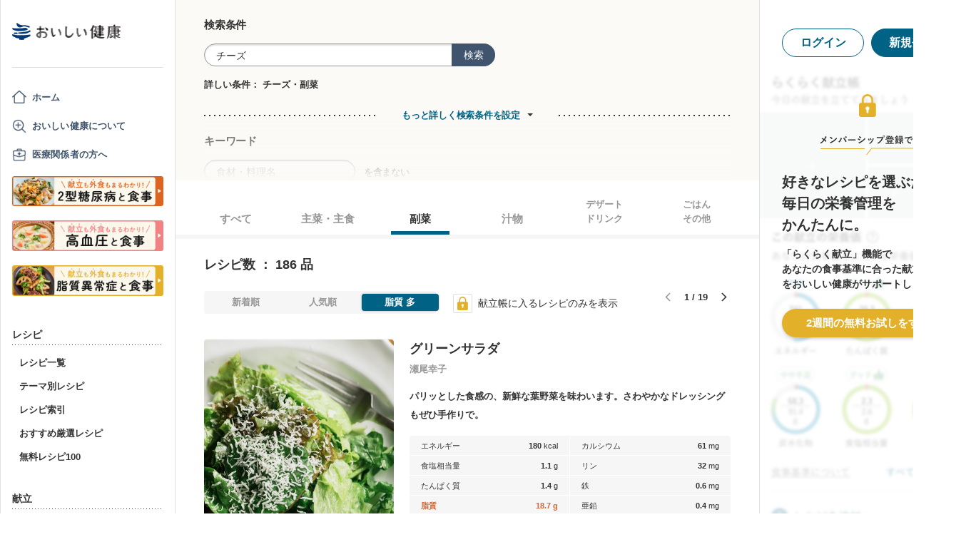

--- FILE ---
content_type: text/html; charset=utf-8
request_url: https://www.google.com/recaptcha/api2/aframe
body_size: 134
content:
<!DOCTYPE HTML><html><head><meta http-equiv="content-type" content="text/html; charset=UTF-8"></head><body><script nonce="8jxr0bMw9TbPc3US5J3b3w">/** Anti-fraud and anti-abuse applications only. See google.com/recaptcha */ try{var clients={'sodar':'https://pagead2.googlesyndication.com/pagead/sodar?'};window.addEventListener("message",function(a){try{if(a.source===window.parent){var b=JSON.parse(a.data);var c=clients[b['id']];if(c){var d=document.createElement('img');d.src=c+b['params']+'&rc='+(localStorage.getItem("rc::a")?sessionStorage.getItem("rc::b"):"");window.document.body.appendChild(d);sessionStorage.setItem("rc::e",parseInt(sessionStorage.getItem("rc::e")||0)+1);localStorage.setItem("rc::h",'1769378106185');}}}catch(b){}});window.parent.postMessage("_grecaptcha_ready", "*");}catch(b){}</script></body></html>